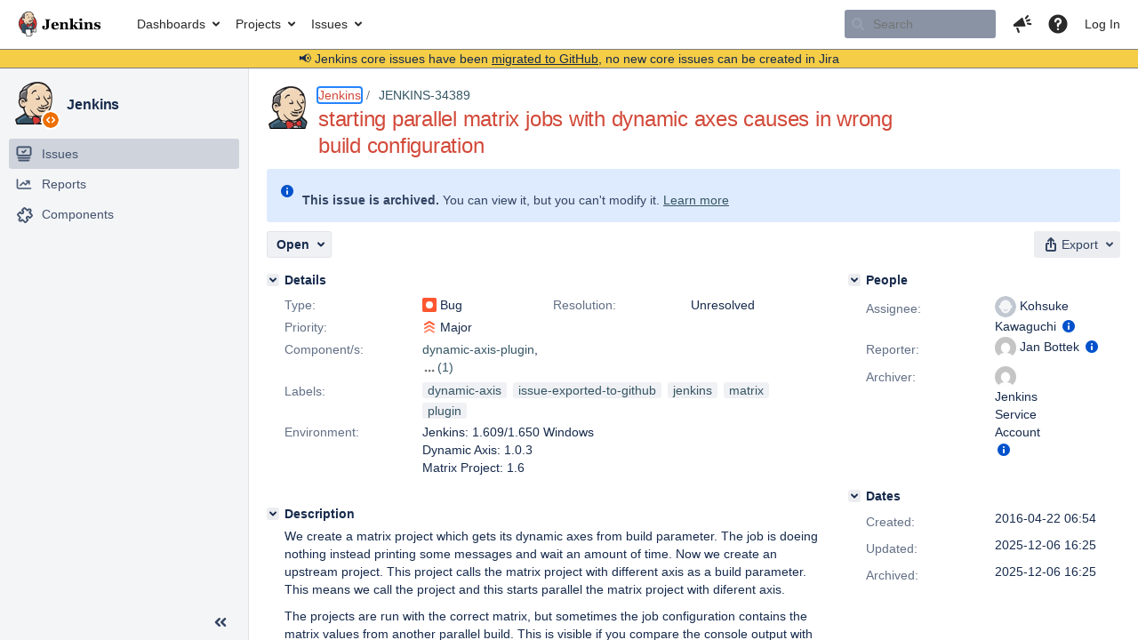

--- FILE ---
content_type: text/html;charset=UTF-8
request_url: https://issues.jenkins.io/browse/JENKINS-34389?attachmentOrder=asc
body_size: 51693
content:


<h2 style="display:none;">[JENKINS-34389] starting parallel matrix jobs with dynamic axes causes in wrong build configuration</h2>


    














    <div class="tabwrap aui-tabs horizontal-tabs aui-tabs-disabled">
        <script>resourcePhaseCheckpoint.interaction.then(() => require('wrm/require')('wrc!commentPins'));</script><script>resourcePhaseCheckpoint.interaction.then(() => require('wrm/require')('wrc!commentPinsDiscovery'));</script>

        <ul role="tablist" id="issue-tabs" class="tabs-menu" aria-label="Activity">
                                
            
            <li class="menu-item "
                role="presentation"
                id="all-tabpanel"
                data-id="all-tabpanel"
                data-key="com.atlassian.jira.plugin.system.issuetabpanels:all-tabpanel"
                data-label="All"
                data-href="/browse/JENKINS-34389?page=com.atlassian.jira.plugin.system.issuetabpanels:all-tabpanel"
            >
                                    <a role="tab" aria-selected="false" aria-controls="all-tabpanel-tabpanel" id="all-tabpanel-link" href="/browse/JENKINS-34389?page=com.atlassian.jira.plugin.system.issuetabpanels:all-tabpanel" tabindex="-1" class="ajax-activity-content">All</a>
                            </li>
                                
            
            <li class="menu-item  active-tab active "
                role="presentation"
                id="comment-tabpanel"
                data-id="comment-tabpanel"
                data-key="com.atlassian.jira.plugin.system.issuetabpanels:comment-tabpanel"
                data-label="Comments"
                data-href="/browse/JENKINS-34389?page=com.atlassian.jira.plugin.system.issuetabpanels:comment-tabpanel"
            >
                                    <a role="tab" aria-controls="comment-tabpanel-tabpanel" id="comment-tabpanel-link" aria-selected="true" tabindex="0">Comments</a>
                            </li>
                                
            
            <li class="menu-item "
                role="presentation"
                id="changehistory-tabpanel"
                data-id="changehistory-tabpanel"
                data-key="com.atlassian.jira.plugin.system.issuetabpanels:changehistory-tabpanel"
                data-label="History"
                data-href="/browse/JENKINS-34389?page=com.atlassian.jira.plugin.system.issuetabpanels:changehistory-tabpanel"
            >
                                    <a role="tab" aria-selected="false" aria-controls="changehistory-tabpanel-tabpanel" id="changehistory-tabpanel-link" href="/browse/JENKINS-34389?page=com.atlassian.jira.plugin.system.issuetabpanels:changehistory-tabpanel" tabindex="-1" class="ajax-activity-content">History</a>
                            </li>
                                
            
            <li class="menu-item "
                role="presentation"
                id="activity-stream-issue-tab"
                data-id="activity-stream-issue-tab"
                data-key="com.atlassian.streams.streams-jira-plugin:activity-stream-issue-tab"
                data-label="Activity"
                data-href="/browse/JENKINS-34389?page=com.atlassian.streams.streams-jira-plugin:activity-stream-issue-tab"
            >
                                    <a role="tab" aria-selected="false" aria-controls="activity-stream-issue-tab-tabpanel" id="activity-stream-issue-tab-link" href="/browse/JENKINS-34389?page=com.atlassian.streams.streams-jira-plugin:activity-stream-issue-tab" tabindex="-1" class="ajax-activity-content">Activity</a>
                            </li>
                </ul>

                    <div class="sortwrap">
                                    <button id="sort-button" class="issue-activity-sort-link aui-button aui-button-compact aui-button-subtle ajax-activity-content" data-tab-sort data-ajax="/browse/JENKINS-34389?actionOrder=desc" data-order="desc" title="Reverse sort direction">
                        <span class="activity-tab-sort-label">Oldest first</span>
                        <span class="aui-icon activity-tab-sort-up"></span>
                    </button>
                            </div>
                        <div class="tabs-pane active-pane"></div>
    </div>
                                <div class="issuePanelWrapper" id="comment-tabpanel-tabpanel" tabindex="0" role="tabpanel" aria-labelledby="comment-tabpanel-link">
            <div class="issuePanelProgress"></div>
            <div class="issuePanelContainer" id="issue_actions_container">
                <div class="issuePanelHeaderContainer" id="issue_actions_header_container">
                    



<b>Pinned comments</b>
<br/>
<div class="issuePanelContainer" id="issue_pin_comments_container">
                



<div id="pinned-comment-479713" class="issue-data-block activity-comment twixi-block  expanded ">
    <div class="twixi-wrap verbose actionContainer">
        <div class="action-head">
            <h3>
                <button class="twixi icon-default aui-icon aui-icon-small aui-iconfont-expanded">
                    Collapse comment:         
    
    
    
    
            
            
                                                Pinned by         Jenkins Service Account
                                                    Jenkins Service Account added a comment - 2025-12-06 16:25     
                </button>
            </h3>
            <div class="action-details">        
    
    
    
    
            
            
                                                <div id="pinheader-479713">
                                                <p class="issue-comment-action"><span class='icon-default aui-icon aui-icon-small pin-icon' title='Pinned 2025-12-06 16:25'></span> Pinned by         



    <a class="user-hover user-avatar" rel="ircbot" id="commentauthor_${commentAction.comment.id}_pinnedby" href="/secure/ViewProfile.jspa?name=ircbot"><span class="aui-avatar aui-avatar-xsmall"><span class="aui-avatar-inner"><img src="https://www.gravatar.com/avatar/7bf9d0012015578bc38244c3e5828281?d=mm&amp;s=16" alt="" loading="lazy" /></span></span> Jenkins Service Account</a>
</p>
                    </div>
                                                    



    <a class="user-hover user-avatar" rel="ircbot" id="commentauthor_479713_verbose" href="/secure/ViewProfile.jspa?name=ircbot"><span class="aui-avatar aui-avatar-xsmall"><span class="aui-avatar-inner"><img src="https://www.gravatar.com/avatar/7bf9d0012015578bc38244c3e5828281?d=mm&amp;s=16" alt="" loading="lazy" /></span></span> Jenkins Service Account</a>
 added a comment  - <a href='/browse/JENKINS-34389?focusedId=479713&page=com.atlassian.jira.plugin.system.issuetabpanels:comment-tabpanel#comment-479713' class='commentdate_479713_verbose subText comment-created-date-link'><span
                class='date user-tz' title='2025-12-06 16:25'><time class='livestamp'
                                                                     datetime='2025-12-06T16:25:34+0000'>2025-12-06 16:25</time></span></a>       </div>
        </div>
        <div class="action-body flooded"><p>All issues for Jenkins have been migrated to <a href="https://github.com/jenkinsci/matrix-project-plugin/issues/" class="external-link" target="_blank" rel="nofollow noopener">GitHub</a></p>

<p>Here is the link to this issue on GitHub: <a href="https://github.com/jenkinsci/matrix-project-plugin/issues/647" class="external-link" target="_blank" rel="nofollow noopener">https://github.com/jenkinsci/matrix-project-plugin/issues/647</a></p>

<p>To find related issues use this search: <a href="https://github.com/jenkinsci/matrix-project-plugin/issues/?q=%22JENKINS-34389%22" class="external-link" target="_blank" rel="nofollow noopener">https://github.com/jenkinsci/matrix-project-plugin/issues/?q=%22JENKINS-34389%22</a></p>

<p>For more details see the <a href="https://jenkins.io/redirect/core-components-jira-migration" class="external-link" target="_blank" rel="nofollow noopener">announcement</a></p>

<p>(<em>Note: this is an automated bulk comment</em>)</p> </div>
        <div class="action-links action-comment-actions">
                                        </div>
    </div>
    <div class="twixi-wrap concise actionContainer">
        <div class="action-head">
            <h3>
                <button class="twixi icon-default aui-icon aui-icon-small aui-iconfont-collapsed">
                    Expand comment:         
    
    
    
    
            
            
                                                Pinned by         Jenkins Service Account
                                                    Jenkins Service Account added a comment - 2025-12-06 16:25     
                </button>
            </h3>
            <div class="action-details flooded">
                        
    
    
    
    
            
            
                            <span id="collapsed-pinheader-479713">
                    <span class='icon-default aui-icon aui-icon-small pin-icon' title='Pinned 2025-12-06 16:25'></span>
                </span>
                                    



    <a class="user-hover user-avatar" rel="ircbot" id="commentauthor_479713_concise" href="/secure/ViewProfile.jspa?name=ircbot"><span class="aui-avatar aui-avatar-xsmall"><span class="aui-avatar-inner"><img src="https://www.gravatar.com/avatar/7bf9d0012015578bc38244c3e5828281?d=mm&amp;s=16" alt="" loading="lazy" /></span></span> Jenkins Service Account</a>
 added a comment  - <a href='/browse/JENKINS-34389?focusedId=479713&page=com.atlassian.jira.plugin.system.issuetabpanels:comment-tabpanel#comment-479713' class='commentdate_479713_concise subText comment-created-date-link'><span
                class='date user-tz' title='2025-12-06 16:25'><time class='livestamp'
                                                                     datetime='2025-12-06T16:25:34+0000'>2025-12-06 16:25</time></span></a>                         All issues for Jenkins have been migrated to  GitHub  

 Here is the link to this issue on GitHub:  https://github.com/jenkinsci/matrix-project-plugin/issues/647  

 To find related issues use this search:  https://github.com/jenkinsci/matrix-project-plugin/issues/?q=%22JENKINS-34389%22  

 For more details see the  announcement  

 ( Note: this is an automated bulk comment )              </div>
        </div>
    </div>
</div>
         </div>
<br/>
<b>All comments</b>
<br/>

                </div>
                                                            



<div id="comment-255343" class="issue-data-block activity-comment twixi-block  expanded ">
    <div class="twixi-wrap verbose actionContainer">
        <div class="action-head">
            <h3>
                <button class="twixi icon-default aui-icon aui-icon-small aui-iconfont-expanded">
                    Collapse comment:         
    
    
    
    
                            Jan Bottek added a comment - 2016-04-22 08:01     
                </button>
            </h3>
            <div class="action-details">        
    
    
    
    
                            



    <a class="user-hover user-avatar" rel="wreggyl" id="commentauthor_255343_verbose" href="/secure/ViewProfile.jspa?name=wreggyl"><span class="aui-avatar aui-avatar-xsmall"><span class="aui-avatar-inner"><img src="https://www.gravatar.com/avatar/807918bf2069ec564729ca54bb3e9179?d=mm&amp;s=16" alt="" loading="lazy" /></span></span> Jan Bottek</a>
 added a comment  - <a href='/browse/JENKINS-34389?focusedId=255343&page=com.atlassian.jira.plugin.system.issuetabpanels:comment-tabpanel#comment-255343' class='commentdate_255343_verbose subText comment-created-date-link'><span
                class='date user-tz' title='2016-04-22 08:01'><time class='livestamp'
                                                                     datetime='2016-04-22T08:01:38+0000'>2016-04-22 08:01</time></span></a>       </div>
        </div>
        <div class="action-body flooded"><p>addendum: i thin this issue is similar to <a href="https://issues.jenkins.io/browse/JENKINS-30437" title="Build status page displays incorrect run combinaison for matrix build with dynamic axis" class="issue-link" data-issue-key="JENKINS-30437">JENKINS-30437</a></p> </div>
        <div class="action-links action-comment-actions">
                                        </div>
    </div>
    <div class="twixi-wrap concise actionContainer">
        <div class="action-head">
            <h3>
                <button class="twixi icon-default aui-icon aui-icon-small aui-iconfont-collapsed">
                    Expand comment:         
    
    
    
    
                            Jan Bottek added a comment - 2016-04-22 08:01     
                </button>
            </h3>
            <div class="action-details flooded">
                        
    
    
    
    
                            



    <a class="user-hover user-avatar" rel="wreggyl" id="commentauthor_255343_concise" href="/secure/ViewProfile.jspa?name=wreggyl"><span class="aui-avatar aui-avatar-xsmall"><span class="aui-avatar-inner"><img src="https://www.gravatar.com/avatar/807918bf2069ec564729ca54bb3e9179?d=mm&amp;s=16" alt="" loading="lazy" /></span></span> Jan Bottek</a>
 added a comment  - <a href='/browse/JENKINS-34389?focusedId=255343&page=com.atlassian.jira.plugin.system.issuetabpanels:comment-tabpanel#comment-255343' class='commentdate_255343_concise subText comment-created-date-link'><span
                class='date user-tz' title='2016-04-22 08:01'><time class='livestamp'
                                                                     datetime='2016-04-22T08:01:38+0000'>2016-04-22 08:01</time></span></a>                         addendum: i thin this issue is similar to  JENKINS-30437               </div>
        </div>
    </div>
</div>
                                             



<div id="comment-255363" class="issue-data-block activity-comment twixi-block  expanded ">
    <div class="twixi-wrap verbose actionContainer">
        <div class="action-head">
            <h3>
                <button class="twixi icon-default aui-icon aui-icon-small aui-iconfont-expanded">
                    Collapse comment:         
    
    
    
    
                            Benjamin Böhmke added a comment - 2016-04-22 11:38     
                </button>
            </h3>
            <div class="action-details">        
    
    
    
    
                            



    <a class="user-hover user-avatar" rel="bboehmke" id="commentauthor_255363_verbose" href="/secure/ViewProfile.jspa?name=bboehmke"><span class="aui-avatar aui-avatar-xsmall"><span class="aui-avatar-inner"><img src="https://www.gravatar.com/avatar/d75ff8692e1c4cd9f2b4fc051d35b463?d=mm&amp;s=16" alt="" loading="lazy" /></span></span> Benjamin Böhmke</a>
 added a comment  - <a href='/browse/JENKINS-34389?focusedId=255363&page=com.atlassian.jira.plugin.system.issuetabpanels:comment-tabpanel#comment-255363' class='commentdate_255363_verbose subText comment-created-date-link'><span
                class='date user-tz' title='2016-04-22 11:38'><time class='livestamp'
                                                                     datetime='2016-04-22T11:38:44+0000'>2016-04-22 11:38</time></span></a>       </div>
        </div>
        <div class="action-body flooded"><p>I have a similar issue and tried to fix it.</p>

<p>Bug origin:<br/>
I found that the method "MatrixBuild.MatrixBuildExecution.doRun" is called in multiple threads without locks. If there are parallel builds of the same projects they sometimes call the "MatrixProject.rebuildConfigurations" at the same time before they can get the axis -&gt; the build that is a bit slower overwrites the axes of the first one.</p>

<p>Fix:<br/>
I created a mutex for the MatrixProject instance and locked it before the "MatrixProject.rebuildConfigurations" is triggered and unlocked it after the axis is copied. Additional I used the fix from <a href="https://issues.jenkins.io/browse/JENKINS-30437" title="Build status page displays incorrect run combinaison for matrix build with dynamic axis" class="issue-link" data-issue-key="JENKINS-30437">JENKINS-30437</a> for a deep copy of the axes. </p>

<p>The full fix can be found <a href="https://github.com/bboehmke/matrix-project-plugin/commit/41df84ecd8b0d837eeb9001380baa786bc68997d" class="external-link" target="_blank" rel="nofollow noopener">here</a> (based on matrix-project 1.6).</p> </div>
        <div class="action-links action-comment-actions">
                                        </div>
    </div>
    <div class="twixi-wrap concise actionContainer">
        <div class="action-head">
            <h3>
                <button class="twixi icon-default aui-icon aui-icon-small aui-iconfont-collapsed">
                    Expand comment:         
    
    
    
    
                            Benjamin Böhmke added a comment - 2016-04-22 11:38     
                </button>
            </h3>
            <div class="action-details flooded">
                        
    
    
    
    
                            



    <a class="user-hover user-avatar" rel="bboehmke" id="commentauthor_255363_concise" href="/secure/ViewProfile.jspa?name=bboehmke"><span class="aui-avatar aui-avatar-xsmall"><span class="aui-avatar-inner"><img src="https://www.gravatar.com/avatar/d75ff8692e1c4cd9f2b4fc051d35b463?d=mm&amp;s=16" alt="" loading="lazy" /></span></span> Benjamin Böhmke</a>
 added a comment  - <a href='/browse/JENKINS-34389?focusedId=255363&page=com.atlassian.jira.plugin.system.issuetabpanels:comment-tabpanel#comment-255363' class='commentdate_255363_concise subText comment-created-date-link'><span
                class='date user-tz' title='2016-04-22 11:38'><time class='livestamp'
                                                                     datetime='2016-04-22T11:38:44+0000'>2016-04-22 11:38</time></span></a>                         I have a similar issue and tried to fix it. 

 Bug origin: 
I found that the method "MatrixBuild.MatrixBuildExecution.doRun" is called in multiple threads without locks. If there are parallel builds of the same projects they sometimes call the "MatrixProject.rebuildConfigurations" at the same time before they can get the axis -&gt; the build that is a bit slower overwrites the axes of the first one. 

 Fix: 
I created a mutex for the MatrixProject instance and locked it before the "MatrixProject.rebuildConfigurations" is triggered and unlocked it after the axis is copied. Additional I used the fix from  JENKINS-30437  for a deep copy of the axes.  

 The full fix can be found  here  (based on matrix-project 1.6).              </div>
        </div>
    </div>
</div>
                                             



<div id="comment-279888" class="issue-data-block activity-comment twixi-block  expanded ">
    <div class="twixi-wrap verbose actionContainer">
        <div class="action-head">
            <h3>
                <button class="twixi icon-default aui-icon aui-icon-small aui-iconfont-expanded">
                    Collapse comment:         
    
    
    
    
                            Jan Bottek added a comment - 2016-12-09 13:29     
                </button>
            </h3>
            <div class="action-details">        
    
    
    
    
                            



    <a class="user-hover user-avatar" rel="wreggyl" id="commentauthor_279888_verbose" href="/secure/ViewProfile.jspa?name=wreggyl"><span class="aui-avatar aui-avatar-xsmall"><span class="aui-avatar-inner"><img src="https://www.gravatar.com/avatar/807918bf2069ec564729ca54bb3e9179?d=mm&amp;s=16" alt="" loading="lazy" /></span></span> Jan Bottek</a>
 added a comment  - <a href='/browse/JENKINS-34389?focusedId=279888&page=com.atlassian.jira.plugin.system.issuetabpanels:comment-tabpanel#comment-279888' class='commentdate_279888_verbose subText comment-created-date-link'><span
                class='date user-tz' title='2016-12-09 13:29'><time class='livestamp'
                                                                     datetime='2016-12-09T13:29:26+0000'>2016-12-09 13:29</time></span></a>       </div>
        </div>
        <div class="action-body flooded"><p>Hi all,</p>

<p>something new about this issue?</p>

<p>Can i help by giving more analyze information?</p>

<p>Thanks in advance</p>

<p>Kind regards</p>

<p>Jan</p> </div>
        <div class="action-links action-comment-actions">
                                        </div>
    </div>
    <div class="twixi-wrap concise actionContainer">
        <div class="action-head">
            <h3>
                <button class="twixi icon-default aui-icon aui-icon-small aui-iconfont-collapsed">
                    Expand comment:         
    
    
    
    
                            Jan Bottek added a comment - 2016-12-09 13:29     
                </button>
            </h3>
            <div class="action-details flooded">
                        
    
    
    
    
                            



    <a class="user-hover user-avatar" rel="wreggyl" id="commentauthor_279888_concise" href="/secure/ViewProfile.jspa?name=wreggyl"><span class="aui-avatar aui-avatar-xsmall"><span class="aui-avatar-inner"><img src="https://www.gravatar.com/avatar/807918bf2069ec564729ca54bb3e9179?d=mm&amp;s=16" alt="" loading="lazy" /></span></span> Jan Bottek</a>
 added a comment  - <a href='/browse/JENKINS-34389?focusedId=279888&page=com.atlassian.jira.plugin.system.issuetabpanels:comment-tabpanel#comment-279888' class='commentdate_279888_concise subText comment-created-date-link'><span
                class='date user-tz' title='2016-12-09 13:29'><time class='livestamp'
                                                                     datetime='2016-12-09T13:29:26+0000'>2016-12-09 13:29</time></span></a>                         Hi all, 

 something new about this issue? 

 Can i help by giving more analyze information? 

 Thanks in advance 

 Kind regards 

 Jan              </div>
        </div>
    </div>
</div>
                                             



<div id="comment-286994" class="issue-data-block activity-comment twixi-block  expanded ">
    <div class="twixi-wrap verbose actionContainer">
        <div class="action-head">
            <h3>
                <button class="twixi icon-default aui-icon aui-icon-small aui-iconfont-expanded">
                    Collapse comment:         
    
    
    
    
                            Joshua Hoblitt added a comment - 2017-02-09 16:28     
                </button>
            </h3>
            <div class="action-details">        
    
    
    
    
                            



    <a class="user-hover user-avatar" rel="jhoblitt" id="commentauthor_286994_verbose" href="/secure/ViewProfile.jspa?name=jhoblitt"><span class="aui-avatar aui-avatar-xsmall"><span class="aui-avatar-inner"><img src="https://www.gravatar.com/avatar/c0c2855084b9b48daf2cfd0704141898?d=mm&amp;s=16" alt="" loading="lazy" /></span></span> Joshua Hoblitt</a>
 added a comment  - <a href='/browse/JENKINS-34389?focusedId=286994&page=com.atlassian.jira.plugin.system.issuetabpanels:comment-tabpanel#comment-286994' class='commentdate_286994_verbose subText comment-created-date-link'><span
                class='date user-tz' title='2017-02-09 16:28'><time class='livestamp'
                                                                     datetime='2017-02-09T16:28:38+0000'>2017-02-09 16:28</time></span></a>       </div>
        </div>
        <div class="action-body flooded"><p><a href="https://issues.jenkins.io/secure/ViewProfile.jspa?name=bboehmke" class="user-hover" rel="bboehmke">bboehmke</a> I couldn't find an PR for your mutex patch.  Was it never submitted or is there a reason why it isn't mergable?</p> </div>
        <div class="action-links action-comment-actions">
                                        </div>
    </div>
    <div class="twixi-wrap concise actionContainer">
        <div class="action-head">
            <h3>
                <button class="twixi icon-default aui-icon aui-icon-small aui-iconfont-collapsed">
                    Expand comment:         
    
    
    
    
                            Joshua Hoblitt added a comment - 2017-02-09 16:28     
                </button>
            </h3>
            <div class="action-details flooded">
                        
    
    
    
    
                            



    <a class="user-hover user-avatar" rel="jhoblitt" id="commentauthor_286994_concise" href="/secure/ViewProfile.jspa?name=jhoblitt"><span class="aui-avatar aui-avatar-xsmall"><span class="aui-avatar-inner"><img src="https://www.gravatar.com/avatar/c0c2855084b9b48daf2cfd0704141898?d=mm&amp;s=16" alt="" loading="lazy" /></span></span> Joshua Hoblitt</a>
 added a comment  - <a href='/browse/JENKINS-34389?focusedId=286994&page=com.atlassian.jira.plugin.system.issuetabpanels:comment-tabpanel#comment-286994' class='commentdate_286994_concise subText comment-created-date-link'><span
                class='date user-tz' title='2017-02-09 16:28'><time class='livestamp'
                                                                     datetime='2017-02-09T16:28:38+0000'>2017-02-09 16:28</time></span></a>                          bboehmke  I couldn't find an PR for your mutex patch.  Was it never submitted or is there a reason why it isn't mergable?              </div>
        </div>
    </div>
</div>
                                             



<div id="comment-287000" class="issue-data-block activity-comment twixi-block  expanded ">
    <div class="twixi-wrap verbose actionContainer">
        <div class="action-head">
            <h3>
                <button class="twixi icon-default aui-icon aui-icon-small aui-iconfont-expanded">
                    Collapse comment:         
    
    
    
    
                            Benjamin Böhmke added a comment - 2017-02-09 16:44     
                </button>
            </h3>
            <div class="action-details">        
    
    
    
    
                            



    <a class="user-hover user-avatar" rel="bboehmke" id="commentauthor_287000_verbose" href="/secure/ViewProfile.jspa?name=bboehmke"><span class="aui-avatar aui-avatar-xsmall"><span class="aui-avatar-inner"><img src="https://www.gravatar.com/avatar/d75ff8692e1c4cd9f2b4fc051d35b463?d=mm&amp;s=16" alt="" loading="lazy" /></span></span> Benjamin Böhmke</a>
 added a comment  - <a href='/browse/JENKINS-34389?focusedId=287000&page=com.atlassian.jira.plugin.system.issuetabpanels:comment-tabpanel#comment-287000' class='commentdate_287000_verbose subText comment-created-date-link'><span
                class='date user-tz' title='2017-02-09 16:44'><time class='livestamp'
                                                                     datetime='2017-02-09T16:44:01+0000'>2017-02-09 16:44</time></span></a>       </div>
        </div>
        <div class="action-body flooded"><p>The patch I made was only a simple fix to get it working.</p>

<p>I think the part with the mutex is OK but the way the deep copy is done is not very well.<br/>
This should be done with correct copy constructors of the "AxisList" I think.</p>

<p>If you think the fix is enough I can create a pull request.</p> </div>
        <div class="action-links action-comment-actions">
                                        </div>
    </div>
    <div class="twixi-wrap concise actionContainer">
        <div class="action-head">
            <h3>
                <button class="twixi icon-default aui-icon aui-icon-small aui-iconfont-collapsed">
                    Expand comment:         
    
    
    
    
                            Benjamin Böhmke added a comment - 2017-02-09 16:44     
                </button>
            </h3>
            <div class="action-details flooded">
                        
    
    
    
    
                            



    <a class="user-hover user-avatar" rel="bboehmke" id="commentauthor_287000_concise" href="/secure/ViewProfile.jspa?name=bboehmke"><span class="aui-avatar aui-avatar-xsmall"><span class="aui-avatar-inner"><img src="https://www.gravatar.com/avatar/d75ff8692e1c4cd9f2b4fc051d35b463?d=mm&amp;s=16" alt="" loading="lazy" /></span></span> Benjamin Böhmke</a>
 added a comment  - <a href='/browse/JENKINS-34389?focusedId=287000&page=com.atlassian.jira.plugin.system.issuetabpanels:comment-tabpanel#comment-287000' class='commentdate_287000_concise subText comment-created-date-link'><span
                class='date user-tz' title='2017-02-09 16:44'><time class='livestamp'
                                                                     datetime='2017-02-09T16:44:01+0000'>2017-02-09 16:44</time></span></a>                         The patch I made was only a simple fix to get it working. 

 I think the part with the mutex is OK but the way the deep copy is done is not very well. 
This should be done with correct copy constructors of the "AxisList" I think. 

 If you think the fix is enough I can create a pull request.              </div>
        </div>
    </div>
</div>
                                             



<div id="comment-287024" class="issue-data-block activity-comment twixi-block  expanded ">
    <div class="twixi-wrap verbose actionContainer">
        <div class="action-head">
            <h3>
                <button class="twixi icon-default aui-icon aui-icon-small aui-iconfont-expanded">
                    Collapse comment:         
    
    
                                            
    
    
                            Joshua Hoblitt added a comment - 2017-02-09 18:36, Edited by Joshua Hoblitt - 2017-02-09 18:37     
                </button>
            </h3>
            <div class="action-details">        
    
    
                                            
    
    
                            



    <a class="user-hover user-avatar" rel="jhoblitt" id="commentauthor_287024_verbose" href="/secure/ViewProfile.jspa?name=jhoblitt"><span class="aui-avatar aui-avatar-xsmall"><span class="aui-avatar-inner"><img src="https://www.gravatar.com/avatar/c0c2855084b9b48daf2cfd0704141898?d=mm&amp;s=16" alt="" loading="lazy" /></span></span> Joshua Hoblitt</a>
 added a comment  - <a href='/browse/JENKINS-34389?focusedId=287024&page=com.atlassian.jira.plugin.system.issuetabpanels:comment-tabpanel#comment-287024' class='commentdate_287024_verbose subText comment-created-date-link'><span
                class='date user-tz' title='2017-02-09 18:36'><time class='livestamp'
                                                                     datetime='2017-02-09T18:36:48+0000'>2017-02-09 18:36</time></span></a>   - <span class="subText update-info" title="Joshua Hoblitt - 2017-02-09 18:37">edited</span>      </div>
        </div>
        <div class="action-body flooded"><p><a href="https://issues.jenkins.io/secure/ViewProfile.jspa?name=bboehmke" class="user-hover" rel="bboehmke">bboehmke</a> I am completely unqualified to judge thread synchronization in the jenkins core.  I would recommend opening a PR as some people (at least me) often check open PRs for unmerged fixes.  I haven't tried the patch yet but I am contemplating trying to rebase it on the current 1.18 release. </p> </div>
        <div class="action-links action-comment-actions">
                                        </div>
    </div>
    <div class="twixi-wrap concise actionContainer">
        <div class="action-head">
            <h3>
                <button class="twixi icon-default aui-icon aui-icon-small aui-iconfont-collapsed">
                    Expand comment:         
    
    
                                            
    
    
                            Joshua Hoblitt added a comment - 2017-02-09 18:36, Edited by Joshua Hoblitt - 2017-02-09 18:37     
                </button>
            </h3>
            <div class="action-details flooded">
                        
    
    
                                            
    
    
                            



    <a class="user-hover user-avatar" rel="jhoblitt" id="commentauthor_287024_concise" href="/secure/ViewProfile.jspa?name=jhoblitt"><span class="aui-avatar aui-avatar-xsmall"><span class="aui-avatar-inner"><img src="https://www.gravatar.com/avatar/c0c2855084b9b48daf2cfd0704141898?d=mm&amp;s=16" alt="" loading="lazy" /></span></span> Joshua Hoblitt</a>
 added a comment  - <a href='/browse/JENKINS-34389?focusedId=287024&page=com.atlassian.jira.plugin.system.issuetabpanels:comment-tabpanel#comment-287024' class='commentdate_287024_concise subText comment-created-date-link'><span
                class='date user-tz' title='2017-02-09 18:36'><time class='livestamp'
                                                                     datetime='2017-02-09T18:36:48+0000'>2017-02-09 18:36</time></span></a>   - <span class="subText update-info" title="Joshua Hoblitt - 2017-02-09 18:37">edited</span>                         bboehmke  I am completely unqualified to judge thread synchronization in the jenkins core.  I would recommend opening a PR as some people (at least me) often check open PRs for unmerged fixes.  I haven't tried the patch yet but I am contemplating trying to rebase it on the current 1.18 release.               </div>
        </div>
    </div>
</div>
                                             



<div id="comment-287029" class="issue-data-block activity-comment twixi-block  expanded ">
    <div class="twixi-wrap verbose actionContainer">
        <div class="action-head">
            <h3>
                <button class="twixi icon-default aui-icon aui-icon-small aui-iconfont-expanded">
                    Collapse comment:         
    
    
    
    
                            Benjamin Böhmke added a comment - 2017-02-09 18:55     
                </button>
            </h3>
            <div class="action-details">        
    
    
    
    
                            



    <a class="user-hover user-avatar" rel="bboehmke" id="commentauthor_287029_verbose" href="/secure/ViewProfile.jspa?name=bboehmke"><span class="aui-avatar aui-avatar-xsmall"><span class="aui-avatar-inner"><img src="https://www.gravatar.com/avatar/d75ff8692e1c4cd9f2b4fc051d35b463?d=mm&amp;s=16" alt="" loading="lazy" /></span></span> Benjamin Böhmke</a>
 added a comment  - <a href='/browse/JENKINS-34389?focusedId=287029&page=com.atlassian.jira.plugin.system.issuetabpanels:comment-tabpanel#comment-287029' class='commentdate_287029_verbose subText comment-created-date-link'><span
                class='date user-tz' title='2017-02-09 18:55'><time class='livestamp'
                                                                     datetime='2017-02-09T18:55:17+0000'>2017-02-09 18:55</time></span></a>       </div>
        </div>
        <div class="action-body flooded"><p>I created a pull request <a href="https://github.com/jenkinsci/matrix-project-plugin/pull/41" class="external-link" target="_blank" rel="nofollow noopener">here</a>. </p>

<p>We are currently using this patch in our Jenkins instance at work. <br/>
There is only one visible down side: The mutex object is dumped to the job config. <br/>
This has no effect but looks strange.</p> </div>
        <div class="action-links action-comment-actions">
                                        </div>
    </div>
    <div class="twixi-wrap concise actionContainer">
        <div class="action-head">
            <h3>
                <button class="twixi icon-default aui-icon aui-icon-small aui-iconfont-collapsed">
                    Expand comment:         
    
    
    
    
                            Benjamin Böhmke added a comment - 2017-02-09 18:55     
                </button>
            </h3>
            <div class="action-details flooded">
                        
    
    
    
    
                            



    <a class="user-hover user-avatar" rel="bboehmke" id="commentauthor_287029_concise" href="/secure/ViewProfile.jspa?name=bboehmke"><span class="aui-avatar aui-avatar-xsmall"><span class="aui-avatar-inner"><img src="https://www.gravatar.com/avatar/d75ff8692e1c4cd9f2b4fc051d35b463?d=mm&amp;s=16" alt="" loading="lazy" /></span></span> Benjamin Böhmke</a>
 added a comment  - <a href='/browse/JENKINS-34389?focusedId=287029&page=com.atlassian.jira.plugin.system.issuetabpanels:comment-tabpanel#comment-287029' class='commentdate_287029_concise subText comment-created-date-link'><span
                class='date user-tz' title='2017-02-09 18:55'><time class='livestamp'
                                                                     datetime='2017-02-09T18:55:17+0000'>2017-02-09 18:55</time></span></a>                         I created a pull request  here .  

 We are currently using this patch in our Jenkins instance at work.  
There is only one visible down side: The mutex object is dumped to the job config.  
This has no effect but looks strange.              </div>
        </div>
    </div>
</div>
                                             



<div id="comment-293650" class="issue-data-block activity-comment twixi-block  expanded ">
    <div class="twixi-wrap verbose actionContainer">
        <div class="action-head">
            <h3>
                <button class="twixi icon-default aui-icon aui-icon-small aui-iconfont-expanded">
                    Collapse comment:         
    
    
    
    
                            SCM/JIRA link daemon added a comment - 2017-03-30 08:48     
                </button>
            </h3>
            <div class="action-details">        
    
    
    
    
                            



    <a class="user-hover user-avatar" rel="scm_issue_link" id="commentauthor_293650_verbose" href="/secure/ViewProfile.jspa?name=scm_issue_link"><span class="aui-avatar aui-avatar-xsmall"><span class="aui-avatar-inner"><img src="https://issues.jenkins.io/secure/useravatar?size=xsmall&amp;avatarId=10292" alt="" loading="lazy" /></span></span> SCM/JIRA link daemon</a>
 added a comment  - <a href='/browse/JENKINS-34389?focusedId=293650&page=com.atlassian.jira.plugin.system.issuetabpanels:comment-tabpanel#comment-293650' class='commentdate_293650_verbose subText comment-created-date-link'><span
                class='date user-tz' title='2017-03-30 08:48'><time class='livestamp'
                                                                     datetime='2017-03-30T08:48:33+0000'>2017-03-30 08:48</time></span></a>       </div>
        </div>
        <div class="action-body flooded"><p>Code changed in jenkins<br/>
User: Benjamin Böhmke<br/>
Path:<br/>
 src/test/java/hudson/matrix/MatrixTest.java<br/>
 src/test/java/hudson/matrix/helper/DynamicTestAxis.java<br/>
<a href="http://jenkins-ci.org/commit/matrix-project-plugin/a0c12239e9f294c3317a0ffa03571474ef726539" class="external-link" target="_blank" rel="nofollow noopener">http://jenkins-ci.org/commit/matrix-project-plugin/a0c12239e9f294c3317a0ffa03571474ef726539</a><br/>
Log:<br/>
  added unit test for <a href="https://issues.jenkins.io/browse/JENKINS-34389" title="starting parallel matrix jobs with dynamic axes causes in wrong build configuration" class="issue-link" data-issue-key="JENKINS-34389">JENKINS-34389</a></p>

 </div>
        <div class="action-links action-comment-actions">
                                        </div>
    </div>
    <div class="twixi-wrap concise actionContainer">
        <div class="action-head">
            <h3>
                <button class="twixi icon-default aui-icon aui-icon-small aui-iconfont-collapsed">
                    Expand comment:         
    
    
    
    
                            SCM/JIRA link daemon added a comment - 2017-03-30 08:48     
                </button>
            </h3>
            <div class="action-details flooded">
                        
    
    
    
    
                            



    <a class="user-hover user-avatar" rel="scm_issue_link" id="commentauthor_293650_concise" href="/secure/ViewProfile.jspa?name=scm_issue_link"><span class="aui-avatar aui-avatar-xsmall"><span class="aui-avatar-inner"><img src="https://issues.jenkins.io/secure/useravatar?size=xsmall&amp;avatarId=10292" alt="" loading="lazy" /></span></span> SCM/JIRA link daemon</a>
 added a comment  - <a href='/browse/JENKINS-34389?focusedId=293650&page=com.atlassian.jira.plugin.system.issuetabpanels:comment-tabpanel#comment-293650' class='commentdate_293650_concise subText comment-created-date-link'><span
                class='date user-tz' title='2017-03-30 08:48'><time class='livestamp'
                                                                     datetime='2017-03-30T08:48:33+0000'>2017-03-30 08:48</time></span></a>                         Code changed in jenkins 
User: Benjamin Böhmke 
Path: 
 src/test/java/hudson/matrix/MatrixTest.java 
 src/test/java/hudson/matrix/helper/DynamicTestAxis.java 
 http://jenkins-ci.org/commit/matrix-project-plugin/a0c12239e9f294c3317a0ffa03571474ef726539  
Log: 
  added unit test for  JENKINS-34389  

             </div>
        </div>
    </div>
</div>
                                             



<div id="comment-293651" class="issue-data-block activity-comment twixi-block  expanded ">
    <div class="twixi-wrap verbose actionContainer">
        <div class="action-head">
            <h3>
                <button class="twixi icon-default aui-icon aui-icon-small aui-iconfont-expanded">
                    Collapse comment:         
    
    
    
    
                            SCM/JIRA link daemon added a comment - 2017-03-30 08:48     
                </button>
            </h3>
            <div class="action-details">        
    
    
    
    
                            



    <a class="user-hover user-avatar" rel="scm_issue_link" id="commentauthor_293651_verbose" href="/secure/ViewProfile.jspa?name=scm_issue_link"><span class="aui-avatar aui-avatar-xsmall"><span class="aui-avatar-inner"><img src="https://issues.jenkins.io/secure/useravatar?size=xsmall&amp;avatarId=10292" alt="" loading="lazy" /></span></span> SCM/JIRA link daemon</a>
 added a comment  - <a href='/browse/JENKINS-34389?focusedId=293651&page=com.atlassian.jira.plugin.system.issuetabpanels:comment-tabpanel#comment-293651' class='commentdate_293651_verbose subText comment-created-date-link'><span
                class='date user-tz' title='2017-03-30 08:48'><time class='livestamp'
                                                                     datetime='2017-03-30T08:48:37+0000'>2017-03-30 08:48</time></span></a>       </div>
        </div>
        <div class="action-body flooded"><p>Code changed in jenkins<br/>
User: Oliver Gondža<br/>
Path:<br/>
 src/main/java/hudson/matrix/MatrixBuild.java<br/>
 src/main/java/hudson/matrix/MatrixProject.java<br/>
 src/test/java/hudson/matrix/MatrixTest.java<br/>
 src/test/java/hudson/matrix/helper/DynamicTestAxis.java<br/>
<a href="http://jenkins-ci.org/commit/matrix-project-plugin/4cc27615094beb4540685c2b00efde93ce6e9835" class="external-link" target="_blank" rel="nofollow noopener">http://jenkins-ci.org/commit/matrix-project-plugin/4cc27615094beb4540685c2b00efde93ce6e9835</a><br/>
Log:<br/>
  Merge pull request #41 from bboehmke/dynamicAxis-fix</p>

<p><a href="https://issues.jenkins.io/browse/JENKINS-34389" title="starting parallel matrix jobs with dynamic axes causes in wrong build configuration" class="issue-link" data-issue-key="JENKINS-34389">JENKINS-34389</a> Fixed handling of dynamic axis</p>


<p>Compare: <a href="https://github.com/jenkinsci/matrix-project-plugin/compare/ca0aa4607a2b...4cc27615094b" class="external-link" target="_blank" rel="nofollow noopener">https://github.com/jenkinsci/matrix-project-plugin/compare/ca0aa4607a2b...4cc27615094b</a></p>
 </div>
        <div class="action-links action-comment-actions">
                                        </div>
    </div>
    <div class="twixi-wrap concise actionContainer">
        <div class="action-head">
            <h3>
                <button class="twixi icon-default aui-icon aui-icon-small aui-iconfont-collapsed">
                    Expand comment:         
    
    
    
    
                            SCM/JIRA link daemon added a comment - 2017-03-30 08:48     
                </button>
            </h3>
            <div class="action-details flooded">
                        
    
    
    
    
                            



    <a class="user-hover user-avatar" rel="scm_issue_link" id="commentauthor_293651_concise" href="/secure/ViewProfile.jspa?name=scm_issue_link"><span class="aui-avatar aui-avatar-xsmall"><span class="aui-avatar-inner"><img src="https://issues.jenkins.io/secure/useravatar?size=xsmall&amp;avatarId=10292" alt="" loading="lazy" /></span></span> SCM/JIRA link daemon</a>
 added a comment  - <a href='/browse/JENKINS-34389?focusedId=293651&page=com.atlassian.jira.plugin.system.issuetabpanels:comment-tabpanel#comment-293651' class='commentdate_293651_concise subText comment-created-date-link'><span
                class='date user-tz' title='2017-03-30 08:48'><time class='livestamp'
                                                                     datetime='2017-03-30T08:48:37+0000'>2017-03-30 08:48</time></span></a>                         Code changed in jenkins 
User: Oliver Gondža 
Path: 
 src/main/java/hudson/matrix/MatrixBuild.java 
 src/main/java/hudson/matrix/MatrixProject.java 
 src/test/java/hudson/matrix/MatrixTest.java 
 src/test/java/hudson/matrix/helper/DynamicTestAxis.java 
 http://jenkins-ci.org/commit/matrix-project-plugin/4cc27615094beb4540685c2b00efde93ce6e9835  
Log: 
  Merge pull request #41 from bboehmke/dynamicAxis-fix 

  JENKINS-34389  Fixed handling of dynamic axis 


 Compare:  https://github.com/jenkinsci/matrix-project-plugin/compare/ca0aa4607a2b...4cc27615094b  
             </div>
        </div>
    </div>
</div>
                                             



<div id="comment-479713" class="issue-data-block activity-comment twixi-block  expanded ">
    <div class="twixi-wrap verbose actionContainer">
        <div class="action-head">
            <h3>
                <button class="twixi icon-default aui-icon aui-icon-small aui-iconfont-expanded">
                    Collapse comment:         
    
    
    
    
            
            
                                                Pinned by         Jenkins Service Account
                                                    Jenkins Service Account added a comment - 2025-12-06 16:25     
                </button>
            </h3>
            <div class="action-details">        
    
    
    
    
            
            
                                                <div id="pinheader-479713">
                                                <p class="issue-comment-action"><span class='icon-default aui-icon aui-icon-small pin-icon' title='Pinned 2025-12-06 16:25'></span> Pinned by         



    <a class="user-hover user-avatar" rel="ircbot" id="commentauthor_${commentAction.comment.id}_pinnedby" href="/secure/ViewProfile.jspa?name=ircbot"><span class="aui-avatar aui-avatar-xsmall"><span class="aui-avatar-inner"><img src="https://www.gravatar.com/avatar/7bf9d0012015578bc38244c3e5828281?d=mm&amp;s=16" alt="" loading="lazy" /></span></span> Jenkins Service Account</a>
</p>
                    </div>
                                                    



    <a class="user-hover user-avatar" rel="ircbot" id="commentauthor_479713_verbose" href="/secure/ViewProfile.jspa?name=ircbot"><span class="aui-avatar aui-avatar-xsmall"><span class="aui-avatar-inner"><img src="https://www.gravatar.com/avatar/7bf9d0012015578bc38244c3e5828281?d=mm&amp;s=16" alt="" loading="lazy" /></span></span> Jenkins Service Account</a>
 added a comment  - <a href='/browse/JENKINS-34389?focusedId=479713&page=com.atlassian.jira.plugin.system.issuetabpanels:comment-tabpanel#comment-479713' class='commentdate_479713_verbose subText comment-created-date-link'><span
                class='date user-tz' title='2025-12-06 16:25'><time class='livestamp'
                                                                     datetime='2025-12-06T16:25:34+0000'>2025-12-06 16:25</time></span></a>       </div>
        </div>
        <div class="action-body flooded"><p>All issues for Jenkins have been migrated to <a href="https://github.com/jenkinsci/matrix-project-plugin/issues/" class="external-link" target="_blank" rel="nofollow noopener">GitHub</a></p>

<p>Here is the link to this issue on GitHub: <a href="https://github.com/jenkinsci/matrix-project-plugin/issues/647" class="external-link" target="_blank" rel="nofollow noopener">https://github.com/jenkinsci/matrix-project-plugin/issues/647</a></p>

<p>To find related issues use this search: <a href="https://github.com/jenkinsci/matrix-project-plugin/issues/?q=%22JENKINS-34389%22" class="external-link" target="_blank" rel="nofollow noopener">https://github.com/jenkinsci/matrix-project-plugin/issues/?q=%22JENKINS-34389%22</a></p>

<p>For more details see the <a href="https://jenkins.io/redirect/core-components-jira-migration" class="external-link" target="_blank" rel="nofollow noopener">announcement</a></p>

<p>(<em>Note: this is an automated bulk comment</em>)</p> </div>
        <div class="action-links action-comment-actions">
                                        </div>
    </div>
    <div class="twixi-wrap concise actionContainer">
        <div class="action-head">
            <h3>
                <button class="twixi icon-default aui-icon aui-icon-small aui-iconfont-collapsed">
                    Expand comment:         
    
    
    
    
            
            
                                                Pinned by         Jenkins Service Account
                                                    Jenkins Service Account added a comment - 2025-12-06 16:25     
                </button>
            </h3>
            <div class="action-details flooded">
                        
    
    
    
    
            
            
                            <span id="collapsed-pinheader-479713">
                    <span class='icon-default aui-icon aui-icon-small pin-icon' title='Pinned 2025-12-06 16:25'></span>
                </span>
                                    



    <a class="user-hover user-avatar" rel="ircbot" id="commentauthor_479713_concise" href="/secure/ViewProfile.jspa?name=ircbot"><span class="aui-avatar aui-avatar-xsmall"><span class="aui-avatar-inner"><img src="https://www.gravatar.com/avatar/7bf9d0012015578bc38244c3e5828281?d=mm&amp;s=16" alt="" loading="lazy" /></span></span> Jenkins Service Account</a>
 added a comment  - <a href='/browse/JENKINS-34389?focusedId=479713&page=com.atlassian.jira.plugin.system.issuetabpanels:comment-tabpanel#comment-479713' class='commentdate_479713_concise subText comment-created-date-link'><span
                class='date user-tz' title='2025-12-06 16:25'><time class='livestamp'
                                                                     datetime='2025-12-06T16:25:34+0000'>2025-12-06 16:25</time></span></a>                         All issues for Jenkins have been migrated to  GitHub  

 Here is the link to this issue on GitHub:  https://github.com/jenkinsci/matrix-project-plugin/issues/647  

 To find related issues use this search:  https://github.com/jenkinsci/matrix-project-plugin/issues/?q=%22JENKINS-34389%22  

 For more details see the  announcement  

 ( Note: this is an automated bulk comment )              </div>
        </div>
    </div>
</div>
                                                 </div>
        </div>
                                    